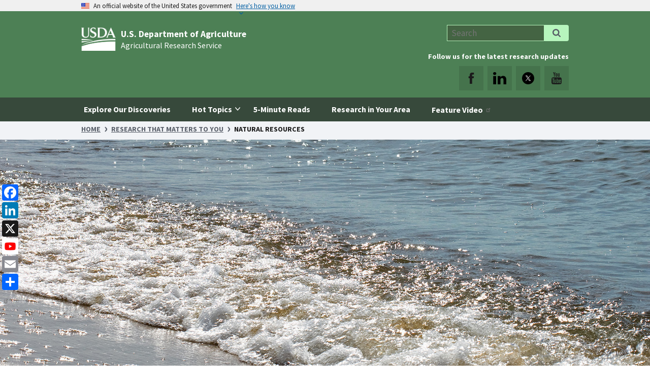

--- FILE ---
content_type: text/html; charset=UTF-8
request_url: https://scientificdiscoveries.ars.usda.gov/ars-national-program-areas/natural-resources-sustainable-agricultural-systems
body_size: 8648
content:

<!DOCTYPE html>
<html lang="en" dir="ltr">
<head>
  <meta charset="utf-8" />
<meta name="description" content="ARS’s Natural Resources and Sustainable Agricultural Systems program provides innovative solutions to ensure sustainable food production while also protecting our natural resources." />
<meta name="keywords" content="ensuring sustainable food production, protecting natural resources, adapting agricultural production to climate change, controlling cheatgrass, controlling nitrate runoff, watershed management, forage research, sustainable agricultural systems, rangeland management, improving turfgrass, bioenergy research, growing alfalfa, alfalfa production, invasive weeds, GRACEnet" />
<link rel="canonical" href="https://scientificdiscoveries.ars.usda.gov/ars-national-program-areas/natural-resources-sustainable-agricultural-systems" />
<meta name="Generator" content="Drupal 10 (https://www.drupal.org)" />
<meta name="MobileOptimized" content="width" />
<meta name="HandheldFriendly" content="true" />
<meta name="viewport" content="width=device-width, initial-scale=1.0" />
<link rel="icon" href="/core/misc/favicon.ico" type="image/vnd.microsoft.icon" />
<script>window.a2a_config=window.a2a_config||{};a2a_config.callbacks=[];a2a_config.overlays=[];a2a_config.templates={};</script>

  <title>Natural Resources | Scientific Discoveries</title>
  <link rel="stylesheet" media="all" href="/core/modules/system/css/components/align.module.css?t7fcjg" />
<link rel="stylesheet" media="all" href="/core/modules/system/css/components/fieldgroup.module.css?t7fcjg" />
<link rel="stylesheet" media="all" href="/core/modules/system/css/components/container-inline.module.css?t7fcjg" />
<link rel="stylesheet" media="all" href="/core/modules/system/css/components/clearfix.module.css?t7fcjg" />
<link rel="stylesheet" media="all" href="/core/modules/system/css/components/details.module.css?t7fcjg" />
<link rel="stylesheet" media="all" href="/core/modules/system/css/components/hidden.module.css?t7fcjg" />
<link rel="stylesheet" media="all" href="/core/modules/system/css/components/item-list.module.css?t7fcjg" />
<link rel="stylesheet" media="all" href="/core/modules/system/css/components/js.module.css?t7fcjg" />
<link rel="stylesheet" media="all" href="/core/modules/system/css/components/nowrap.module.css?t7fcjg" />
<link rel="stylesheet" media="all" href="/core/modules/system/css/components/position-container.module.css?t7fcjg" />
<link rel="stylesheet" media="all" href="/core/modules/system/css/components/reset-appearance.module.css?t7fcjg" />
<link rel="stylesheet" media="all" href="/core/modules/system/css/components/resize.module.css?t7fcjg" />
<link rel="stylesheet" media="all" href="/core/modules/system/css/components/system-status-counter.css?t7fcjg" />
<link rel="stylesheet" media="all" href="/core/modules/system/css/components/system-status-report-counters.css?t7fcjg" />
<link rel="stylesheet" media="all" href="/core/modules/system/css/components/system-status-report-general-info.css?t7fcjg" />
<link rel="stylesheet" media="all" href="/core/modules/system/css/components/tablesort.module.css?t7fcjg" />
<link rel="stylesheet" media="all" href="/core/modules/views/css/views.module.css?t7fcjg" />
<link rel="stylesheet" media="all" href="/modules/contrib/addtoany/css/addtoany.css?t7fcjg" />
<link rel="stylesheet" media="all" href="https://unpkg.com/aos@2.3.1/dist/aos.css" />
<link rel="stylesheet" media="all" href="/modules/contrib/bootstrap_styles/css/bs_example_classes/background-color-classes.css?t7fcjg" />
<link rel="stylesheet" media="all" href="/modules/contrib/bootstrap_styles/css/bs_example_classes/border-classes.css?t7fcjg" />
<link rel="stylesheet" media="all" href="/modules/contrib/bootstrap_styles/css/bs_example_classes/margin-classes.css?t7fcjg" />
<link rel="stylesheet" media="all" href="/modules/contrib/bootstrap_styles/css/bs_example_classes/padding-classes.css?t7fcjg" />
<link rel="stylesheet" media="all" href="/modules/contrib/bootstrap_styles/css/bs_example_classes/text-alignment-classes.css?t7fcjg" />
<link rel="stylesheet" media="all" href="/modules/contrib/bootstrap_styles/css/bs_example_classes/text-color-classes.css?t7fcjg" />
<link rel="stylesheet" media="all" href="/modules/contrib/extlink/css/extlink.css?t7fcjg" />
<link rel="stylesheet" media="all" href="/themes/custom/usda_scient_discover_uswds/assets/css/styles.css?t7fcjg" />
<link rel="stylesheet" media="all" href="//cdnjs.cloudflare.com/ajax/libs/fancybox/3.5.7/jquery.fancybox.css" />

  <script src="https://dap.digitalgov.gov/Universal-Federated-Analytics-Min.js?" id="_fed_an_ua_tag" async></script>

</head>
<body class="path-taxonomy">
<a href="#main-content" class="usa-sr-only focusable">
  Skip to main content
</a>

  <div class="dialog-off-canvas-main-canvas" data-off-canvas-main-canvas>
          <section class="usa-banner">
      
<div class="usa-banner">
  <div class="usa-accordion">
    <header class="usa-banner__header">
      <div class="usa-banner__inner">
        <div class="grid-col-auto">
          <img class="usa-banner__header-flag" aria-hidden="true" src="/themes/custom/usda_scient_discover_uswds/package/dist/img/us_flag_small.png" alt="">
        </div>
        <div class="grid-col-fill tablet:grid-col-auto" aria-hidden="true">
          <p class="usa-banner__header-text">An official website of the United States government</p>
          <p class="usa-banner__header-action" aria-hidden="true">Here's how you know</p>
        </div>
        <button type="button" class="usa-accordion__button usa-banner__button" aria-expanded="false" aria-controls="gov-banner">
          <span class="usa-banner__button-text">Here's how you know</span>
        </button>
      </div>
    </header>
    <div class="usa-banner__content usa-accordion__content" id="gov-banner" hidden="">
      <div class="grid-row grid-gap-lg">
        <div class="usa-banner__guidance tablet:grid-col-6">
          <img class="usa-banner__icon usa-media-block__img" src="/themes/custom/usda_scient_discover_uswds/package/dist/img/icon-dot-gov.svg" alt="Dot gov">
          <div class="usa-media-block__body">
            <p>
              <strong>Official websites use .gov</strong>
              <br>
              A <strong>.gov</strong> website belongs to an official government organization in the United States.
            </p>
          </div>
        </div>
        <div class="usa-banner__guidance tablet:grid-col-6">
          <img class="usa-banner__icon usa-media-block__img" src="/themes/custom/usda_scient_discover_uswds/package/dist/img/icon-https.svg" alt="Https">
          <div class="usa-media-block__body">
            <p>
              <strong>Secure .gov websites use HTTPS</strong>
              <br>
              A <strong>lock</strong> (   <span class="icon-lock">
    <svg xmlns="http://www.w3.org/2000/svg" width="52" height="64" viewBox="0 0 52 64" class="usa-banner__lock-image" role="img" aria-labelledby="banner-lock-description" focusable="false">
      <title id="banner-lock-title">Lock</title>
      <desc id="banner-lock-description">Locked padlock</desc>
      <path fill="#000000" fill-rule="evenodd" d="M26 0c10.493 0 19 8.507 19 19v9h3a4 4 0 0 1 4 4v28a4 4 0 0 1-4 4H4a4 4 0 0 1-4-4V32a4 4 0 0 1 4-4h3v-9C7 8.507 15.507 0 26 0zm0 8c-5.979 0-10.843 4.77-10.996 10.712L15 19v9h22v-9c0-6.075-4.925-11-11-11z"/>
    </svg>
  </span>
 ) or <strong>https://</strong> means you’ve safely connected to the .gov website. Share sensitive information only on official, secure websites.
            </p>
          </div>
        </div>
      </div>
    </div>
  </div>
</div>

    </section>
  
<div class="usa-overlay"></div>

  <header class="usa-header usa-header--extended discoveries-header" id="header" role="banner">

    
    
        <div class="region region-header usa-navbar" role="banner">
          <div class="usa-logo site-logo site-branding" id="logo">
        <img alt="Home" src="/themes/custom/usda_scient_discover_uswds/logo.png" />
        <div class="site-branding__text">
          <div class="site-branding__site-name">
            <a href="/">U.S. Department of Agriculture</a>
          </div>
          <div class="site-branding__usda">
            <a href="https://www.ars.usda.gov/">Agricultural Research Service</a>
          </div>
        </div>
      </div>

      <div class="header-right-content">
                <div class="usa-header__content-wrapper">
                    <div id="block-simplesearchform" class="block block-simple-search-form block-simple-search-form-block">
  
    
      <form class="simple-search-form usa-form" data-drupal-selector="simple-search-form" action="/stories" method="get" id="simple-search-form" accept-charset="UTF-8">
  <div class="form-item js-form-item form-type-textfield js-form-type-textfield form-item-search js-form-item-search form-no-label">
      
          

  <input placeholder="Search" class="form-text usa-input" data-drupal-selector="edit-search" type="text" id="edit-search" name="search" value="" size="60" maxlength="128" />





        
  
  </div>


  <input data-drupal-selector="edit-submit" type="submit" id="edit-submit" value="Search" class="button js-form-submit form-submit usa-button" />






</form>

  </div>

          
                    <div class="usa-header__social-container">
           <h5> Follow us for the latest research updates </h5>
            <div class="usa-footer__social-links grid-row grid-gap-1">
              <div class="grid-col-auto">
                <a class="usa-social-link usa-social-link--facebook ext" href="https://www.facebook.com/AgriculturalResearchService" data-extlink="" rel="noreferrer" title="(opens in a new window)">
                  <span><span class="extlink-nobreak">Facebook</span></span>
                </a>
              </div>
              <div class="grid-col-auto">
                <a class="usa-social-link usa-social-link--linkedin ext" href="https://www.linkedin.com/company/usda-ars/posts/?feedView=all" data-extlink="" rel="noreferrer" title="(opens in a new window)">
                  <span><span class="extlink-nobreak">Linkedin</span></span>
                </a>
              </div>
              <div class="grid-col-auto">
                <a class="usa-social-link usa-social-link--twitter ext" href="https://x.com/usda_ars" data-extlink="" rel="noreferrer" title="(opens in a new window)">
                  <span><span class="extlink-nobreak">Twitter</span></span>
                </a>
              </div>
              <div class="grid-col-auto">
                <a class="usa-social-link usa-social-link--youtube ext" href="https://www.youtube.com/channel/UCbY4NfKJTwEO1rxTdNGjYbA" data-extlink="" rel="noreferrer" title="(opens in a new window)">
                  <span><span class="extlink-nobreak">YouTube</span></span>
                </a>
              </div>
              
            </div>
          </div>
        </div>

                <button class="usa-menu-btn hamburger hamburger--slider" aria-label="open mobile menu" type="button" id="skip-to-mobile-nav">
          <span class="hamburger-box">
            <span class="hamburger-inner"></span>
          </span>
        </button>
      </div>
      </div>


      <nav class="usa-nav" role="navigation">
                  <div class="usa-nav__inner">
          
          <button class="usa-nav__close">
            <img src="/themes/custom/usda_scient_discover_uswds/package/dist/img/close.svg" alt="close"/>
          </button>

          
          
                            
        
  
          <ul class="usa-nav__primary usa-accordion">
      
                                                        
                                <li class="usa-nav__primary-item usa-btn-megamenu">
                  
                  
                                      
                      
                      <a href="/stories"  class="usa-nav__link" >
                        <span>Explore Our Discoveries</span>
                      </a>
                                        
                                  </li>
              
                                                        
                                <li class="usa-nav__primary-item usa-btn-megamenu">
                  
                                      <a href="/stories" class="usa-nav__link ">
                      <span>Hot Topics</span>
                    </a>
                      <button class="usa-accordion__button usa-nav__link " aria-expanded="false" aria-controls="basic-nav-section-2" id="accordion_btn_2" title="Hot Topics">

                      </button>

                  
                                        
        
  
                <ul id="basic-nav-section-2" class="usa-nav__submenu" hidden="">

                          
                                                        
                                <li class="usa-nav__submenu-item">
                  
                  
                                      
                      
                      <a href="/stories?search=&amp;f%5B0%5D=tags%3A5553"  >
                        <span>Animal Health</span>
                      </a>
                                        
                                  </li>
              
                                                        
                                <li class="usa-nav__submenu-item">
                  
                  
                                      
                      
                      <a href="/stories?search=&amp;f%5B0%5D=tags%3A5561"  >
                        <span>Nutrition</span>
                      </a>
                                        
                                  </li>
              
                                                        
                                <li class="usa-nav__submenu-item">
                  
                  
                                      
                      
                      <a href="/stories?search=&amp;f%5B0%5D=tags%3A5556"  >
                        <span>Food Safety</span>
                      </a>
                                        
                                  </li>
              
                                                        
                                <li class="usa-nav__submenu-item">
                  
                  
                                      
                      
                      <a href="/stories?search=&amp;f%5B0%5D=tags%3A5560&amp;f%5B1%5D=tags%3A5564"  >
                        <span>New Technologies</span>
                      </a>
                                        
                                  </li>
              
                                                        
                                <li class="usa-nav__submenu-item">
                  
                  
                                      
                      
                      <a href="/stories?search=&amp;f%5B0%5D=tags%3A5562"  >
                        <span>Protecting Our Resources</span>
                      </a>
                                        
                                  </li>
              
            
                  </ul>
    
  

                  
                                  </li>
              
                                                        
                                <li class="usa-nav__primary-item usa-btn-megamenu">
                  
                  
                                      
                      
                      <a href="/tellus"  class="usa-nav__link" >
                        <span>5-Minute Reads</span>
                      </a>
                                        
                                  </li>
              
                                                        
                                <li class="usa-nav__primary-item usa-btn-megamenu">
                  
                  
                                      
                      
                      <a href="/explore-our-discoveries"  class="usa-nav__link" >
                        <span>Research in Your Area</span>
                      </a>
                                        
                                  </li>
              
                                                        
                                <li class="usa-nav__primary-item usa-btn-megamenu">
                  
                  
                                      
                      
                      <a href="https://youtu.be/W5e-3qALsLo"  class="usa-nav__link" >
                        <span>Feature Video</span>
                      </a>
                                        
                                  </li>
              
            
                  </ul>
    
  





            
            
            
                    </div>
              </nav>

      
  </header>

      <div class="breadcrumb-container">
      <div class="grid-container">
        <div class="grid-row">
            <div>
    <div id="block-usda-scient-discover-uswds-breadcrumbs" class="block block-system block-system-breadcrumb-block">
  
    
          <nav class="usa-breadcrumb" role="navigation" aria-labelledby="system-breadcrumb">
        <h2 id="system-breadcrumb" class="usa-sr-only">Breadcrumb</h2>
        <ol class="usa-breadcrumb__list">
                            <li class="usa-breadcrumb__list-item">
                                            <a href="/" class="usa-breadcrumb__link"><span>Home</span></a>
                                    </li>
                            <li class="usa-breadcrumb__list-item">
                                            <a href="/ars-national-program-areas" class="usa-breadcrumb__link"><span>Research That Matters To You</span></a>
                                    </li>
                            <li class="usa-breadcrumb__list-item">
                                            <span>Natural Resources</span>
                                    </li>
                    </ol>
    </nav>

  </div>

  </div>

        </div>
      </div>
    </div>
  
      <div class="grid-container">
      <div data-drupal-messages-fallback class="hidden"></div>


    </div>
  
              <div class="grid-container">
        <div class="grid-row ">
          
        </div>
      </div>
      

      <section class="usa-section usa-article usa-article-hero article_hero_image">
      
<div id="block-hero-image-taxonomy-term-view" class="block block-ctools block-entity-viewtaxonomy-term">
  
    
      <div>
  <div  class="ars-hero _none"><div  class="w-100">  
  <div  class="layout row no-gutters layout-builder__layout">
    
                        <div  class="grid-col-12">
          <div class="block block-layout-builder block-field-blocktaxonomy-termtopicsfield-hero-image">
  
    
      
  <div class="field_hero_image">
    <div class="usa-sr-only">Hero Image</div>
                  <div><div>
  
            <div class="field_media_image">  <img loading="lazy" src="/sites/default/files/media/1fkbvhxd/naturalresources.jpg" width="1920" height="1109" alt="Shoreline of the Chesapeake Bay" title="Naturalresources" />

</div>
      
</div>
</div>
              </div>

  </div>

        </div>
                                                                                                                                                                                              
  </div>

</div></div>
</div>

  </div>


    </section>
  
  <main class="main-content usa-layout-docs usa-section usa-page usa-taxonomy " role="main" id="main-content">
    <a id="main-content_tab" tabindex="-1"></a>
              <div id="block-addtoanybuttons" class="block block-addtoany block-addtoany-block">
  
    
      <span class="a2a_kit a2a_kit_size_32 addtoany_list" data-a2a-url="https://scientificdiscoveries.ars.usda.gov/ars-national-program-areas/natural-resources-sustainable-agricultural-systems" data-a2a-title="Natural Resources"><a class="a2a_button_facebook" aria-label="Facebook"></a><a class="a2a_button_linkedin" aria-label="linkedin"></a><a class="a2a_button_x" aria-label="x"></a><a href="https://www.youtube.com/channel/UCbY4NfKJTwEO1rxTdNGjYbA"><img src="/sites/default/files/media/images/youtube.jpg" border="0" alt="YouTube" ></a><a class="a2a_button_email" aria-label="Email"></a><a class="a2a_dd addtoany_share"  aria-label="share"></a><a class="a2a_dd addtoany_share" href="https://www.addtoany.com/share#url=https%3A%2F%2Fscientificdiscoveries.ars.usda.gov%2Fars-national-program-areas%2Fnatural-resources-sustainable-agricultural-systems&amp;title=Natural%20Resources"></a></span>

  </div>
<div id="block-usda-scient-discover-uswds-content" class="block block-system block-system-main-block">
  
    
      <div>
  <div  class="grid-container _none"><div  class="container-fluid">  
  <div  class="layout row layout-builder__layout">
    
                        <div  class="grid-col-12">
          <div class="block block-layout-builder block-field-blocktaxonomy-termtopicsbody">
  
    
      
            <div class="body"><section>
<h2>Restoring Our Nation's Natural Resources</h2>
<p>ARS researchers provide innovative solutions that ensure sustainable food production while also protecting our natural resources, leading to agricultural production systems that adapt to varying weather patterns and are sustainable for future generations. Emphasis is placed on supporting researchers in developing the technologies and strategies needed to help farmers, ranchers, and other natural resource managers effectively steward our complex agricultural systems across the Nation. ARS has a National Program Area dedicated to this research: <a class="usa-link" href="https://www.ars.usda.gov/natural-resources-and-sustainable-agricultural-systems/">Natural Resources and Sustainable Agricultural Systems</a>.&nbsp;</p>
</section>
</div>
      
  </div>

        </div>
                                                                                                                                                                                              
  </div>

</div></div><div  class="grid-container _none"><div  class="container-fluid">  
  <div  class="in-this-section layout row layout-builder__layout">
    
                        <div  class="grid-col-12">
          <div class="views-element-container block block-views block-views-blockin-this-section-in-this-section-block">
  
      <h2>In This Section</h2>
    
      <div class="js-view-dom-id-93c92be3eace5d15c3ebe8e0b1497473464a7fd6d43f755f10953eaedfd5877f">
  
  
  

  
  
  

  
    <div class="views-view-grid views-view-in-this-section horizontal cols-4 clearfix">
            
                  <div class="views-col col-1" style="width: 25%;"><div class="views-field views-field-field-featured-image"><div class="field-content"><a href="/explore-our-discoveries/pacific-west/making-grazing-rangelands-more-appetizing"><div>
  
            <div class="field_media_image">  <img loading="lazy" src="/sites/default/files/styles/explore_discoveries_card_image_216x270_/public/media/images/AppetizingGrazingRangelandCard.jpg?h=775de690&amp;itok=475-mqJL" width="216" height="270" alt="A female sage grouse" />


</div>
      
</div>
</a></div></div><div class="views-field views-field-field-short-name"><h5 class="field-content">Making Rangelands More Appetizing</h5></div><div class="views-field views-field-body"><div class="field-content"><p>Researchers used the Lawson Aerator to evaluate the effectiveness of a mechanical treatment to renovate rangelands.</p>
</div></div><div class="views-field views-field-view-node"><span class="field-content"><a href="/explore-our-discoveries/pacific-west/making-grazing-rangelands-more-appetizing" hreflang="en">Read More</a></span></div></div>
                  <div class="views-col col-2" style="width: 25%;"><div class="views-field views-field-field-featured-image"><div class="field-content"><a href="/explore-our-discoveries/midwest/row-row-row-your-boat-gently-down-stream"><div>
  
            <div class="field_media_image">  <img loading="lazy" src="/sites/default/files/styles/explore_discoveries_card_image_216x270_/public/media/images/NitrateLossesCard.jpg?h=775de690&amp;itok=X1ceLUWc" width="216" height="270" alt="ARS researchers measure water quality as they paddle in streams, creeks, and irrigation ditches." />


</div>
      
</div>
</a></div></div><div class="views-field views-field-field-short-name"><h5 class="field-content">Row, Row Your Boat Gently Down the Stream</h5></div><div class="views-field views-field-body"><div class="field-content"><p>A novel approach for determining the effectiveness of conservation practices in reducing nitrate losses.</p>
</div></div><div class="views-field views-field-view-node"><span class="field-content"><a href="/explore-our-discoveries/midwest/row-row-row-your-boat-gently-down-stream" hreflang="en">Read More</a></span></div></div>
                  <div class="views-col col-3" style="width: 25%;"><div class="views-field views-field-field-featured-image"><div class="field-content"><a href="/explore-our-discoveries/southeast/blending-nature-and-technology-recharge-water-supplies"><div>
  
            <div class="field_media_image">  <img loading="lazy" src="/sites/default/files/styles/explore_discoveries_card_image_216x270_/public/media/images/RechargingWaterCard.jpg?h=775de690&amp;itok=eRx_sWn7" width="216" height="270" alt="Groundwater Transfer and Injection Pilot (GTIP) extraction well. Photo M. Vanhattem " />


</div>
      
</div>
</a></div></div><div class="views-field views-field-field-short-name"><h5 class="field-content">Recharging Water Supplies</h5></div><div class="views-field views-field-body"><div class="field-content"><p>Pumping groundwater from local aquifers to irrigate crops has increased yields but is steadily reducing the supply of available water for future use.</p>
</div></div><div class="views-field views-field-view-node"><span class="field-content"><a href="/explore-our-discoveries/southeast/blending-nature-and-technology-recharge-water-supplies" hreflang="en">Read More</a></span></div></div>
                  <div class="views-col col-4" style="width: 25%;"><div class="views-field views-field-field-featured-image"><div class="field-content"><a href="/explore-our-discoveries/southeast/first-ever-maps-help-promote-food-security-tribal-lands"><div>
  
            <div class="field_media_image">  <img loading="lazy" src="/sites/default/files/styles/explore_discoveries_card_image_216x270_/public/media/images/TribalLandsCard_0.jpg?h=98050a10&amp;itok=s4UCjymz" width="216" height="270" alt="Two scientists looking at a soil map." />


</div>
      
</div>
</a></div></div><div class="views-field views-field-field-short-name"><h5 class="field-content">Helping Promote Food Security on Tribal Lands</h5></div><div class="views-field views-field-body"><div class="field-content"><p>Researchers worked with the Quapaw tribe to create high-resolution digital maps of soil properties for their tribal lands.</p>
</div></div><div class="views-field views-field-view-node"><span class="field-content"><a href="/explore-our-discoveries/southeast/first-ever-maps-help-promote-food-security-tribal-lands" hreflang="en">Read More</a></span></div></div>
              
          
                  <div class="views-col col-1" style="width: 25%;"><div class="views-field views-field-field-featured-image"><div class="field-content"><a href="/explore-our-discoveries/plains/improved-irrigation-management-tool-your-fingertips"><div>
  
            <div class="field_media_image">  <img loading="lazy" src="/sites/default/files/styles/explore_discoveries_card_image_216x270_/public/media/images/d817-1ImprovedIrrigationCard.jpg?h=775de690&amp;itok=28EGIOt5" width="216" height="270" alt="Irrigation system in a field." />


</div>
      
</div>
</a></div></div><div class="views-field views-field-field-short-name"><h5 class="field-content">Improved Irrigation Management Tool</h5></div><div class="views-field views-field-body"><div class="field-content"><p>To support efficient water management, ARS researchers developed an open-source model, pyfao56, for precise crop water management.</p>
</div></div><div class="views-field views-field-view-node"><span class="field-content"><a href="/explore-our-discoveries/plains/improved-irrigation-management-tool-your-fingertips" hreflang="en">Read More</a></span></div></div>
                  <div class="views-col col-2" style="width: 25%;"><div class="views-field views-field-field-featured-image"><div class="field-content"><a href="/explore-our-discoveries/pacific-west/undercutting-wildfire-targeted-grazing-tool-prevention"><div>
  
            <div class="field_media_image">  <img loading="lazy" src="/sites/default/files/styles/explore_discoveries_card_image_216x270_/public/media/images/UndercuttingWildfiresCard.jpg?h=775de690&amp;itok=7NCg_04l" width="216" height="270" alt="" />


</div>
      
</div>
</a></div></div><div class="views-field views-field-field-short-name"><h5 class="field-content">Undercutting Wildfire</h5></div><div class="views-field views-field-body"><div class="field-content"><p>A team of researchers has combined satellite data with virtual fencing to turn ordinary livestock grazing into a powerful tool to reduce wildfire risk.</p>
</div></div><div class="views-field views-field-view-node"><span class="field-content"><a href="/explore-our-discoveries/pacific-west/undercutting-wildfire-targeted-grazing-tool-prevention" hreflang="en">Read More</a></span></div></div>
                  <div class="views-col col-3" style="width: 25%;"><div class="views-field views-field-field-featured-image"><div class="field-content"><a href="/explore-our-discoveries/northeast/environmental-sustainability-us-beef"><div>
  
            <div class="field_media_image">  <img loading="lazy" src="/sites/default/files/styles/explore_discoveries_card_image_216x270_/public/media/images/sustainabilitybeefcard_usdaprestonkeres.jpg?h=775de690&amp;itok=6cPsmvUe" width="216" height="270" />


</div>
      
</div>
</a></div></div><div class="views-field views-field-field-short-name"><h5 class="field-content">Environmental Sustainability of U.S. Beef</h5></div><div class="views-field views-field-body"><div class="field-content"><p>ARS, the University of Arkansas and the National Cattlemen’s Beef Association, led a study to identify environmental impacts from U.S. beef production.</p>
</div></div><div class="views-field views-field-view-node"><span class="field-content"><a href="/explore-our-discoveries/northeast/environmental-sustainability-us-beef" hreflang="en">Read More</a></span></div></div>
                  <div class="views-col col-4" style="width: 25%;"><div class="views-field views-field-field-featured-image"><div class="field-content"><a href="/explore-our-discoveries/southeast/reducing-ammonia-emissions-and-phosphorus-runoff-farms"><div>
  
            <div class="field_media_image">  <img loading="lazy" src="/sites/default/files/styles/explore_discoveries_card_image_216x270_/public/media/images/ReducingAmmoniaEmissionsCardk10004-11.jpg?h=775de690&amp;itok=f2zF4eQx" width="216" height="270" alt=" A flock of chickens" />


</div>
      
</div>
</a></div></div><div class="views-field views-field-field-short-name"><h5 class="field-content">Reducing Ammonia Emissions and Phosphorus Runoff </h5></div><div class="views-field views-field-body"><div class="field-content"><p>Study finds ammonium nitrate had 34% lower yield compared to poultry litter treated with alum.</p>
</div></div><div class="views-field views-field-view-node"><span class="field-content"><a href="/explore-our-discoveries/southeast/reducing-ammonia-emissions-and-phosphorus-runoff-farms" hreflang="en">Read More</a></span></div></div>
              
          
                  <div class="views-col col-1" style="width: 25%;"><div class="views-field views-field-field-featured-image"><div class="field-content"><a href="/explore-our-discoveries/midwest/curbing-certain-greenhouse-gases-crop-fields-not-so-clear-cut"><div>
  
            <div class="field_media_image">  <img loading="lazy" src="/sites/default/files/styles/explore_discoveries_card_image_216x270_/public/media/images/greenhousegasescard.jpg?h=775de690&amp;itok=gEN0in_z" width="216" height="270" />


</div>
      
</div>
</a></div></div><div class="views-field views-field-field-short-name"><h5 class="field-content">Curbing Greenhouse Gases From Crop Fields </h5></div><div class="views-field views-field-body"><div class="field-content"><p>A team from ARS and the University of Minnesota tested soil additives containing nitrogen-fixing microorganisms in a 3-year field study.</p>
</div></div><div class="views-field views-field-view-node"><span class="field-content"><a href="/explore-our-discoveries/midwest/curbing-certain-greenhouse-gases-crop-fields-not-so-clear-cut" hreflang="en">Read More</a></span></div></div>
              
      </div>

    

  
  

  
  
</div>


  </div>

        </div>
                                                                                                                                                                                              
  </div>

</div></div>
</div>

  </div>


    
  </main>

  <footer class="usa-footer usa-footer--big" role="contentinfo">
    <div class="grid-container usa-footer__return-to-top">
      <a href="#">Return to top</a>
    </div>

          <div class="usa-footer__primary-section">

        <div class="usa-footer__primary-content">
                      <div class="grid-container">
              <div class="grid-row grid-gap">
                            <div class="desktop:grid-col-8">
                                  

<div class="grid-container">
  <div class="grid-row grid-gap">
        <div class="mobile-lg:grid-col-3 desktop:grid-col-3">
      <section class="usa-footer__primary-content">
        <h3>About ARS</h3>
        
      <ul class="menu menu--footer-about-ars nav">
                              <li class="first">
                                                  <a href="https://www.ars.usda.gov/about-ars/" class="first">About Us</a>
                  </li>
                              <li>
                                                  <a href="https://www.ars.usda.gov/">ARS Home</a>
                  </li>
                              <li>
                                                  <a href="https://www.ars.usda.gov/news-events/news-archive">Latest News</a>
                  </li>
                              <li>
                                                  <a href="https://aglab.ars.usda.gov/">Aglab</a>
                  </li>
                              <li class="last">
                                                  <a href="https://www.ars.usda.gov/oc/" class="last">Contact Us</a>
                  </li>
          </ul>
  

      </section>
    </div>

        <div class="mobile-lg:grid-col-3 desktop:grid-col-3">
      <section class="usa-footer__primary-content">
        <h3>Policies and Statements</h3>
        
      <ul class="menu menu--footer-policies nav">
                              <li class="first">
                                                  <a href="https://www.usda.gov/accessibility-statement" class="first">Accessibility Statement</a>
                  </li>
                              <li>
                                                  <a href="https://www.usda.gov/plain-writing">Plain Writing</a>
                  </li>
                              <li>
                                                  <a href="https://www.usda.gov/oascr/civil-rights-statements">Civil Rights Statements</a>
                  </li>
                              <li>
                                                  <a href="https://www.ars.usda.gov/oc/foia/freedom-of-information-act-and-privacy-act-reference-guide">FOIA</a>
                  </li>
                              <li>
                                                  <a href="https://www.usda.gov/privacy-policy">Privacy Policy</a>
                  </li>
                              <li class="last">
                                                  <a href="https://www.usda.gov/non-discrimination-statement" class="last">Non-Discrimination Statement</a>
                  </li>
          </ul>
  

      </section>
    </div>

        <div class="mobile-lg:grid-col-3 desktop:grid-col-3">
      <section class="usa-footer__primary-content">
        <h3>Videos, Podcasts, and Features</h3>
        
      <ul class="menu menu--footer-media nav">
                              <li class="first">
                                                  <a href="https://www.youtube.com/channel/UCbY4NfKJTwEO1rxTdNGjYbA" class="first">Videos</a>
                  </li>
                              <li>
                                                  <a href="https://aglab.ars.usda.gov/sights-and-sounds/siysc-podcast-central">Science in Your Shopping Cart podcast</a>
                  </li>
                              <li>
                                                  <a href="https://tellus.ars.usda.gov/">5-Minute Reads</a>
                  </li>
                              <li>
                                                  <a href="https://ars.usda.gov/oc/dof/archive">Research for Farmers</a>
                  </li>
                              <li class="last">
                                                  <a href="https://www.ars.usda.gov/oc/utm/archive" class="last">Q&amp;A with Scientists</a>
                  </li>
          </ul>
  

      </section>
    </div>

        <div class="mobile-lg:grid-col-3 desktop:grid-col-3">
      <section class="usa-footer__primary-content">
        <h3>Follow and Subscribe</h3>
        
      <ul class="menu menu--footer-social-menu nav">
                              <li class="first">
                                                  <a href="https://www.facebook.com/AgriculturalResearchService" class="first">Facebook</a>
                  </li>
                              <li>
                                                  <a href="https://www.linkedin.com/company/usda-ars/posts/?feedView=all">LinkedIn</a>
                  </li>
                              <li>
                                                  <a href="https://x.com/usda_ars">x</a>
                  </li>
                              <li>
                                                  <a href="https://www.youtube.com/channel/UCbY4NfKJTwEO1rxTdNGjYbA">YouTube</a>
                  </li>
                              <li class="last">
                                                  <a href="https://www.instagram.com/usdagov/?hl=en" class="last">USDA Instagram </a>
                  </li>
          </ul>
  

      </section>
    </div>

  
  </div>
</div>



                              </div>
              <div class="desktop:grid-col-4">
                <div class="footer-social-wrap">
                  <img class="footer-logo" src="/themes/custom/usda_scient_discover_uswds/assets/img/sdbranding-sm-dark.png" alt="footer-logo">                  
                </div>
              </div>
              
                            </div>
            </div>
          
                  </div>

      </div>
    
          <div class="usa-footer__secondary-section">
        <div class="grid-container">
          <div class="grid-row grid-gap">
                          <div
                class="usa-footer__logo grid-row mobile-lg:grid-col-6 mobile-lg:grid-gap-2">

                                  <div class="mobile-lg:grid-col-auto usa-footer-logo">
                    <img class="usa-footer__logo-img" src="/themes/custom/usda_scient_discover_uswds/assets/img/usda-symbol-color.png" alt="">
<div class="footer-logo-text">
  <span class="logo-org">
    <a href="https://www.usda.gov/" class="external">U.S. Department of Agriculture</a>
  </span>
  <a class="logo-org-branch" href="/">Agricultural Research Service</a>
</div>                  </div>
                
              </div>

                              <div class="usa-footer__contact-links mobile-lg:grid-col-6 mobile-lg:grid-gap-2">
                                      <div class="usa-footer__social-links grid-row grid-gap-1">

                                              <div class="grid-col-auto">
                          <a class="usa-social-link usa-social-link--facebook" href="https://www.facebook.com/AgriculturalResearchService">
                            <span>Facebook</span>
                          </a>
                        </div>
                                            
                                              <div class="grid-col-auto">
                          <a class="usa-social-link usa-social-link--linkedin" href="https://www.linkedin.com/company/usda-ars/posts/?feedView=all">
                            <span>Linkedin</span>
                          </a>
                        </div>
                      
                                              <div class="grid-col-auto">
                          <a class="usa-social-link usa-social-link--twitter" href="https://x.com/usda_ars">
                            <span>Twitter</span>
                          </a>
                        </div>
                      
                                              <div class="grid-col-auto">
                          <a class="usa-social-link usa-social-link--youtube" href="https://www.youtube.com/channel/UCbY4NfKJTwEO1rxTdNGjYbA">
                            <span>YouTube</span>
                          </a>
                        </div>
                      
                      

                    </div>
                  
                </div>
              
            </div>
          
                  </div>
      </div>
    
  </footer>

  </div>


<script type="application/json" data-drupal-selector="drupal-settings-json">{"path":{"baseUrl":"\/","pathPrefix":"","currentPath":"taxonomy\/term\/1353","currentPathIsAdmin":false,"isFront":false,"currentLanguage":"en"},"pluralDelimiter":"\u0003","suppressDeprecationErrors":true,"data":{"extlink":{"extTarget":false,"extTargetAppendNewWindowDisplay":false,"extTargetAppendNewWindowLabel":"(opens in a new window)","extTargetNoOverride":false,"extNofollow":false,"extTitleNoOverride":false,"extNoreferrer":true,"extFollowNoOverride":false,"extClass":"ext","extLabel":"(link is external)","extImgClass":false,"extSubdomains":true,"extExclude":"","extInclude":"","extCssExclude":"","extCssInclude":"","extCssExplicit":"","extAlert":false,"extAlertText":"This link will take you to an external web site. We are not responsible for their content.","extHideIcons":false,"mailtoClass":"mailto","telClass":"","mailtoLabel":"(link sends email)","telLabel":"(link is a phone number)","extUseFontAwesome":false,"extIconPlacement":"append","extPreventOrphan":false,"extFaLinkClasses":"fa fa-external-link","extFaMailtoClasses":"fa fa-envelope-o","extAdditionalLinkClasses":"","extAdditionalMailtoClasses":"","extAdditionalTelClasses":"","extFaTelClasses":"fa fa-phone","allowedDomains":null,"extExcludeNoreferrer":""}},"ajaxTrustedUrl":{"\/stories":true},"user":{"uid":0,"permissionsHash":"7733551c25da298e6594e1235566f87408ddfd300029d135063b359abd18a825"}}</script>
<script src="/core/assets/vendor/jquery/jquery.min.js?v=3.7.1"></script>
<script src="/core/misc/drupalSettingsLoader.js?v=10.4.7"></script>
<script src="/core/misc/drupal.js?v=10.4.7"></script>
<script src="/core/misc/drupal.init.js?v=10.4.7"></script>
<script src="https://unpkg.com/aos@2.3.1/dist/aos.js"></script>
<script src="https://static.addtoany.com/menu/page.js" defer></script>
<script src="/modules/contrib/addtoany/js/addtoany.js?v=10.4.7"></script>
<script src="/modules/contrib/bootstrap_styles/js/plugins/scroll_effects/build.js?v=1.x"></script>
<script src="/modules/contrib/extlink/js/extlink.js?t7fcjg"></script>
<script src="/themes/custom/usda_scient_discover_uswds/assets/js/uswds.js?v=10.4.7"></script>
<script src="//kit.fontawesome.com/98dc920c01.js"></script>
<script src="//cdnjs.cloudflare.com/ajax/libs/fancybox/3.5.7/jquery.fancybox.min.js"></script>
<script src="/modules/contrib/uswds_ckeditor_integration/js/aftermarket/uswds_accordion.js?t7fcjg"></script>

</body>
</html>


--- FILE ---
content_type: image/svg+xml
request_url: https://scientificdiscoveries.ars.usda.gov/themes/custom/usda_scient_discover_uswds/img/social-icons/youtube15.svg
body_size: 2688
content:
<svg xmlns="http://www.w3.org/2000/svg" width="216" height="146" viewBox="0 0 216 146"><path d="M166.254 75.443c-.705-3.205-2.268-5.893-4.684-8.065-2.418-2.172-5.202-3.45-8.353-3.83-9.993-1.085-25.065-1.628-45.218-1.628-20.155 0-35.2.543-45.14 1.63-3.204.38-6 1.656-8.39 3.828-2.39 2.173-3.967 4.86-4.728 8.065-1.412 6.302-2.118 15.807-2.118 28.517 0 12.927.706 22.433 2.118 28.517.707 3.203 2.27 5.893 4.686 8.064 2.416 2.176 5.2 3.425 8.35 3.75C72.776 145.43 87.85 146 108 146s35.225-.57 45.217-1.71c3.15-.327 5.92-1.576 8.31-3.75 2.392-2.17 3.967-4.86 4.727-8.063 1.412-6.302 2.12-15.807 2.12-28.517-.002-12.927-.71-22.433-2.12-28.517zm-84.162 8.23h-8.718v46.358h-8.147V83.677h-8.555v-7.66h25.42v7.66zm21.997 46.358h-7.254v-4.4c-2.933 3.317-5.704 4.97-8.31 4.97-2.5 0-4.075-1.002-4.726-3.01-.433-1.305-.65-3.288-.65-5.95V89.783h7.25v29.656c0 1.737.027 2.688.082 2.85.163 1.142.733 1.712 1.71 1.712 1.467 0 3.016-1.14 4.645-3.422V89.783h7.25v40.248zm27.7-12.055c0 3.965-.246 6.682-.73 8.15-.928 2.984-2.855 4.478-5.788 4.478-2.607 0-5.133-1.493-7.578-4.478v3.91h-7.25v-54.02h7.25v17.68c2.337-2.93 4.86-4.4 7.578-4.4 2.933 0 4.86 1.523 5.785 4.564.486 1.41.73 4.1.73 8.063v16.048zm27.536-6.68h-14.583v7.088c0 3.75 1.248 5.622 3.747 5.622 1.793 0 2.88-.977 3.26-2.934.108-.542.163-2.2.163-4.97h7.414v1.06c0 2.663-.055 4.237-.163 4.728-.162 1.465-.73 2.932-1.71 4.398-1.956 2.88-4.89 4.318-8.8 4.318-3.748 0-6.68-1.384-8.8-4.153-1.574-2.01-2.362-5.16-2.362-9.45v-14.1c0-4.29.76-7.44 2.28-9.45 2.12-2.77 5.025-4.154 8.72-4.154 3.64 0 6.52 1.384 8.635 4.154 1.468 2.01 2.2 5.16 2.2 9.45v8.392z" fill="#1b1b1b"/><path d="M121.36 95.895c-1.25 0-2.47.6-3.665 1.793v24.522c1.195 1.194 2.416 1.792 3.666 1.792 2.12 0 3.18-1.818 3.18-5.46v-17.188c0-3.64-1.06-5.46-3.18-5.46zm27.05 0c-2.443 0-3.665 1.847-3.665 5.54v3.747h7.332v-3.748c0-3.694-1.223-5.54-3.666-5.54zM77.368 32.508v22.08h8.147v-22.08L95.372 0h-8.31l-5.54 21.428L75.74 0h-8.636c1.52 4.563 3.286 9.64 5.296 15.236 2.553 7.495 4.21 13.253 4.97 17.272zm28.922 22.65c3.747 0 6.625-1.385 8.635-4.155 1.52-2.01 2.28-5.215 2.28-9.614V27.13c0-4.344-.76-7.522-2.28-9.532-2.01-2.77-4.888-4.155-8.636-4.155-3.64 0-6.495 1.385-8.558 4.155-1.52 2.01-2.28 5.188-2.28 9.533v14.26c0 4.346.76 7.55 2.28 9.615 2.064 2.77 4.915 4.155 8.555 4.155zm-3.505-29.494c0-3.748 1.168-5.622 3.504-5.622s3.5 1.874 3.5 5.622v17.11c0 3.802-1.167 5.702-3.503 5.702s-3.505-1.9-3.505-5.703v-17.11zm25.908 29.494c2.717 0 5.515-1.684 8.393-5.052v4.48h7.414V13.933h-7.414v31.04c-1.63 2.337-3.177 3.504-4.645 3.504-.976 0-1.546-.597-1.71-1.792-.053-.11-.08-1.06-.08-2.852v-29.9h-7.414v32.1c0 2.77.218 4.807.652 6.11.707 2.01 2.31 3.016 4.807 3.016z" fill="#1b1b1b"/></svg>


--- FILE ---
content_type: image/svg+xml
request_url: https://scientificdiscoveries.ars.usda.gov/themes/custom/usda_scient_discover_uswds/img/social-icons/facebook25.svg
body_size: 415
content:
<svg xmlns="http://www.w3.org/2000/svg" width="216" height="146" viewBox="0 0 216 146"><path d="M118.348 49.86V38.293c0-1.737.08-3.082.243-4.032.165-.95.53-1.886 1.104-2.81.57-.923 1.494-1.56 2.77-1.914 1.277-.354 2.975-.53 5.094-.53h11.568V5.866H120.63c-10.702 0-18.387 2.54-23.058 7.617-4.67 5.08-7.006 12.56-7.006 22.446v13.93H76.714V73h13.85v67.134h27.784V73h18.494l2.444-23.14h-20.938z" fill="#1b1b1b"/></svg>
